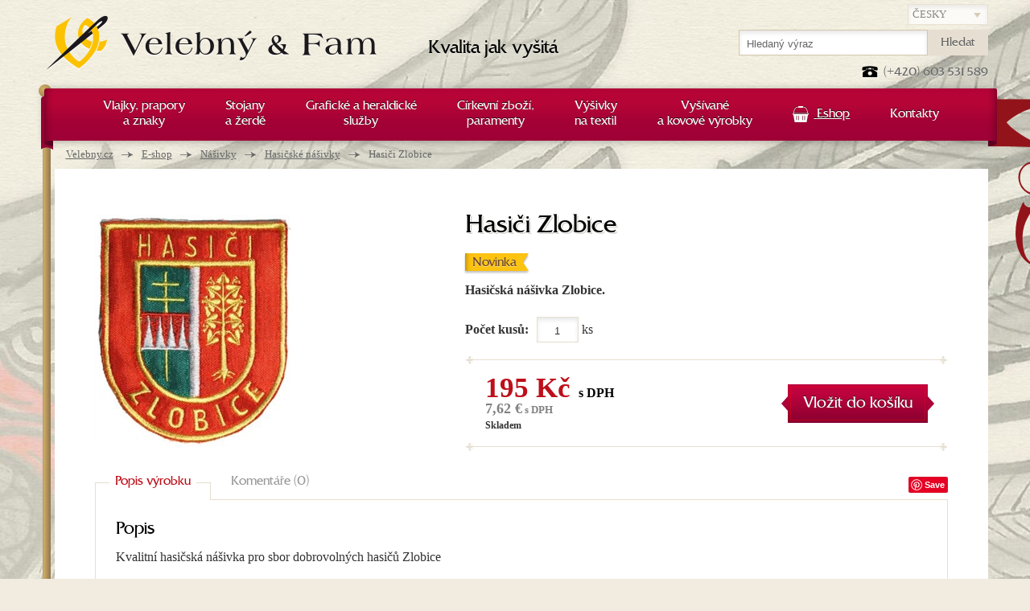

--- FILE ---
content_type: text/html; charset=UTF-8
request_url: https://www.velebny.cz/hasici-zlobice
body_size: 8007
content:

<!DOCTYPE html>
<!--[if lt IE 9 ]><html lang="cs" class="no-js ie ie8"> <![endif]-->
<!--[if lt IE 10 ]><html lang="cs" class="no-js ie ie9"> <![endif]-->
<!--[if (gte IE 10)|!(IE)]><!--><html lang="cs" class="no-js"> <!--<![endif]-->
	<head>
		<meta charset="utf-8" />
		<meta http-equiv="X-UA-Compatible" content="IE=edge,chrome=1" />
		<meta http-equiv="Content-Language" content="cs" />
				<meta name="Copyright" content="PeckaDesign, s.r.o." />
		<meta name="Author" content="PeckaDesign (www.peckadesign.cz)" />
		<meta name="Keywords" content="" />
		<meta name="Description" content="Hasičská nášivka Zlobice. Nášivky pro hasiče, označení SDH, označení hasičů." />
		<meta name="google-site-verification" content="-X5oNgqpVEhr1W4emgqtmWgaHNZvA-Gw2zJC192my1I" />
		<meta name="google-site-verification" content="c9BdPqX5zTVmV9Sd8GtXdFTs_QSrEkLN7NLdeRSMPpk" />

		
					<link rel="canonical" href="https://www.velebny.cz/hasici-zlobice" />
		
		
					<link rel="alternate" hreflang="sk" href="https://www.velebny.sk" />
				<link rel="alternate" hreflang="pl" href="https://www.velebny.pl" />
				<link rel="alternate" hreflang="de" href="https://www.velebny.de" />
				<link rel="alternate" hreflang="en" href="https://www.velebny.en" />
				<link rel="alternate" hreflang="ru" href="https://www.velebny.ru" />
				<link rel="alternate" hreflang="se" href="https://www.velebny.se" />
	
		<title> Hasiči Zlobice | Velebný &amp; Fam</title>

		<script>document.documentElement.className = document.documentElement.className.replace('no-', '');</script>

		<meta name="HandheldFriendly" content="True">
		<meta name="MobileOptimized" content="320">
		<meta name="viewport" content="width=device-width, initial-scale=1.0, maximum-scale=1.0, user-scalable=0">
		<meta name="format-detection" content="telephone=no">

		<link rel='alternate' type='application/rss+xml' title='' href='/rss' />
		<link rel="Shortcut icon" href="/favicon.ico?v=2" type="image/x-icon" />

								<link rel="Stylesheet" href="/styles/styles.css?v=8" type="text/css" />
		
					<script type="text/javascript" src="/js/jscombined.js?v=8"></script>
		
		<!--[if (lt IE 9)]>
			<script src="/js/respond.min.js"></script>
		<![endif]-->

				
		<script type="text/javascript">
                    var gaJsHost = (("https:" == document.location.protocol) ? "https://ssl." : "http://www.");
                    document.write(unescape("%3Cscript src='" + gaJsHost + "google-analytics.com/ga.js' type='text/javascript'%3E%3C/script%3E"));
                    </script>
                    <script type="text/javascript">var pageTracker = _gat._getTracker("UA-3217430-1");</script>
                    <script type="text/javascript">pageTracker._trackPageview();</script>
		
					
				<script type="text/javascript">
					/* <![CDATA[ */
					var seznam_retargeting_id = 33783;
					/* ]]> */
				</script>
				<script type="text/javascript" src="//c.imedia.cz/js/retargeting.js"></script>
			
		
		<meta name="google-site-verification" content="WpjchVFojYZMBKKnhrQA8A0BXy9sHPnHlT4PMzhlm6E" />

	</head>

	<body class="page-subpage">
				
		<div id="outer-wrap"><div id="header">
	<div class="row-main row">
		<p id="nav-skip">
			<a title="Přejít k obsahu (Klávesová zkratka: Alt + 2)" accesskey="2" href="#main">Přejít k obsahu</a>
			<span class="hidden">|</span>
			<a href="#main-menu">Přejít k hlavnímu menu</a>
			<span class="hidden">|</span>
			<a href="#search-box">Přejít k vyhledávání</a>
		</p>
					<p id="logo-box">
				<a href="/">
					<span id="logo">
						<img src="/img/logo-velebny.png" alt="Logo" width="410" height="70" />
					</span>
					<span id="claim">
						Kvalita jak vyšitá
					</span>
				</a>
			</p>
		
		<p id="lang-select">
			<select class="inp-text" name="lang-select">
														<option selected="selected" value="https://www.velebny.cz">Česky</option>
																			<option  value="https://www.velebny.pl">Po polski</option>
														<option  value="https://www.velebny.de">Deutsch</option>
														<option  value="https://www.velebny.com">English</option>
														<option  value="https://www.velebny.ru">руский</option>
												</select>
		</p>

	</div>
</div>

<div id="main-wrap">	<div id="main">
		<div class="row row-main">
				<p id="breadcrumb">
		<strong class="vhide">Nacházíte se zde</strong>
		<a href="/">Velebny.cz</a> <span><span class="vhide">&rarr;</span></span>
									<a href="/e-shop">E-shop</a> <span><span class="vhide">&rarr;</span></span>
												<a href="/prodej-nasivek">Nášivky</a> <span><span class="vhide">&rarr;</span></span>
												<a href="/hasicske-nasivky">Hasičské nášivky</a> <span><span class="vhide">&rarr;</span></span>
												<strong>Hasiči Zlobice</strong>
						</p>
		</div>
		<div class="row row-main content product-content">

			<div class="row full">
				<h1>Hasiči Zlobice</h1>
				<div class="col-img">
					<p>
													<a href="/data/imgs/00793l.jpg" class="thickbox" data-rel="attached">
								<img src="/data/imgs/00793m.jpg" alt="Hasičská nášivka Zlobice" width="244" height="287"/>
							</a>
											</p>
									</div>
				<div class="col-info">
											<p class="status-wrap">
															<span class="status status-news"><span>Novinka</span></span>
																											</p>
																<p class="bold">
							Hasičská nášivka Zlobice.
						</p>
										
	<form action="/predkosik?addProduct=718" method="post" class="ajaxPrebasket">

					
	
	
	

	<div class="variant-box">
		<table class="reset">
						 					<input type="hidden" name="variant" value="var-0-0"/>
			
			
			<tr>
				<th><label for="product-count">Počet kusů:</label></th>
				<td>
					<input type="number" name="count" id="count" value="1" class="inp-text" />&nbsp;<span class="inp-pieces">ks</span>
				</td>
			</tr>
		</table>
	</div>

		<div class="price-box">
		<div class="separator"></div>
		<fieldset class="row">

			<p class="l">
				<span class="price">
														<strong id="priceValue0">195 Kč</strong><span>s DPH</span>
																				<span id="priceEurValue0"><strong>7,62 €</strong> s DPH</span>
													</span>

																			<span class="availability" id="availabilityValue0">
																							<span>Skladem</span>
																					</span>
												</p>
									<p class="r">
				<button class="btn btn-l"><span>Vložit do košíku</span></button>
			</p>
					</fieldset>
		<div class="separator"></div>
	</div>

	</form>
<script type="text/javascript">
	prices = new Array();
	availability = new Array();
	pricesOrigin = new Array();
	pricesEUR = new Array();

			prices[0] = new Array();
		pricesOrigin[0] = new Array();
		pricesEUR[0] = new Array();
		availability[0] = new Array();
					prices[0][0] = '195 Kč';
			pricesOrigin[0][0] = '0 Kč';
			pricesEUR[0][0] = '7,62 €';
			availability[0][0] = '<span>Skladem</span>';
			
			
				$('#size0').change(function() {
				$("#size0 option:selected").each(function () {
					id = $(this).attr('id');
					$('#priceValue0').text(prices[0][id]);
					$('#availabilityValue0').html(availability[0][id]);
					$('#priceOriginValue0').html(pricesOrigin[0][id]);
					$('#priceEurValue0 strong').html(pricesEUR[0][id]);
				});
			});
		
	</script>

					</div>
				<div class="break"></div>
			   	
<div id="tabs-box">
	<ul class="reset ui-tabs-nav">
		<li><a href="#description"><span>Popis výrobku</span></a></li>
		<li><a href="#comment"><span>Komentáře (0)</span></a></li>
			</ul>
	<div id="description" class="ui-tabs-panel">
				<h2 class="mt-reset">Popis</h2>
		<div id="content"><p>Kvalitní hasičská nášivka pro sbor dobrovolných hasičů Zlobice</p></div>		
 				
								<div class="break"></div>
	</div>
	<div id="comment" class="ui-tabs-panel">
		<div class="comments-list">
		<h2>Komentáře</h2>
			
		
			<p class="message info-message">
						Buďte první kdo vloží komentář k tomuto produktu
			
			 <script type="text/javascript">pageTracker._trackEvent('Info messages', 'Buďte první kdo vloží komentář k tomuto produktu', 'www.velebny.cz/hasici-zlobice');</script> 	</p>
		<form action="hasici-zlobice#commentForm" method="post" class="form-box" id="commentForm">
	<h2> </h2>
		
				
    <fieldset class="spc">
    	<div class="row">
			<p class="col-h-l">
	<label for="name">
		<strong>Jméno a příjmení</strong> <span class="required">(vyplňte)</span>			</label><br />
			<input class="inp-text" type="text" value="" id="name" name="name"/>
	</p>		</div>
		<div class="row">
			<p class="col-h-l">
	<label for="emailReview">
		<strong>E-mail</strong> <span class="required">(vyplňte)</span>			</label><br />
			<input class="inp-text" type="email" value="@" id="emailReview" name="email"/>
	</p>		</div>
		<div class="row">
			<p>
	<label for="comment">
		<strong>Váš komentář</strong> <span class="required">(vyplňte)</span>			</label><br />
			<textarea class="inp-text" id="comment" name="content" cols="50" rows="5"></textarea>
	</p>		</div>
			<p id="commentFormAntispamP" class="jsHide">
		<input type="hidden" name="hash" value="CZBcnXGi" />
		<label for="commentFormAntispam" class="required ">
			Opište následující číslo - <strong>367</strong>: *		</label>
		<input id="commentFormAntispam" type="text" name="value" value="" data-val="367" class="antispam" />
			</p>
		<div class="row buttons">
    	<p>
    		<button class="btn" type="submit" name="btnCommentSubmit"><span>Komentovat</span></button>
    	</p>
    </div>
		<div class="break"></div>
	</fieldset>
</form></div>	</div>
		<div class="share">
		<div class="facebook">
		<iframe src="//www.facebook.com/plugins/like.php?href=https://www.velebny.cz/hasici-zlobice&amp;send=false&amp;layout=button_count&amp;width=130&amp;show_faces=true&amp;action=like&amp;colorscheme=light&amp;font&amp;height=20" scrolling="no" frameborder="0" style="border:none; overflow:hidden; width:130px; height:20px;" allowTransparency="true"></iframe>
	</div>
	<div class="google">
		<!-- Umístěte tuto značku do části head nebo těsně před koncovou značku body. -->
		<script type="text/javascript" src="https://apis.google.com/js/plusone.js">
			{lang: 'cs'}
		</script>
		<!-- Umístěte tuto značku na místo, kde chcete zobrazovat tlačítko +1. -->
		<div class="g-plusone" data-size="medium"></div>
	</div>
	<div class="pinit">
		<a href="//pinterest.com/pin/create/button/" data-pin-do="buttonBookmark" ><img src="//assets.pinterest.com/images/pidgets/pin_it_button.png" /></a>
	</div>
</div></div>
			   				</div>
		</div>
	</div>
				<div id="lang-menu">
	<p class="reset">
												<strong>cz</strong>
																		<a href="https://www.velebny.pl" >pl</a>
															<a href="https://www.velebny.de" >de</a>
															<a href="https://www.velebny.com" >en</a>
															<a href="https://www.velebny.ru" >ru</a>
									</p>
</div>
				<div id="footer">
					<div class="row row-main content">
						<div class="full">
							<div class="col-a collapsable">
								<h2 class="ca-control"><a href="/heraldika">Heraldika</a></h2>
								<ul class="ca-box">
																			<li><a href="/manual-pro-vlajkonose">Manuál pro vlajkonoše</a></li>
																			<li><a href="/heraldicky-slovnik">Heraldický slovník</a></li>
																			<li><a href="/druhy-vysivek">Druhy výšivek</a></li>
																	</ul>
							</div>
							<div class="col-b collapsable">
								<h2 class="ca-control"><a href="/o-nas">O nás</a></h2>
								<ul class="ca-box">
									<li class="parent"><a href="/o-nas">O firmě Velebný &amp; Fam s.r.o.</a></li> 																			<li><a href="/historie-spolecnosti">Historie společnosti</a></li>
																			<li><a href="/sponzorske-aktivity">Sponzorské aktivity</a></li>
																			<li><a href="/propagujte-nas">Propagujte nás</a></li>
																			<li><a href="/kariera">Kariéra</a></li>
																			<li><a href="/kontakty">Kontakty</a></li>
																	</ul>
							</div>
							<div class="col-c collapsable">
								<h2 class="ca-control"><a href="/vse-o-nakupu">Vše o nákupu</a></h2>
								<ul class="ca-box">
																			<li><a href="/obchodni-podminky">Obchodní podmínky</a></li>
																			<li><a href="/platebni-moznosti">Platební možnosti</a></li>
																	</ul>
								<h2><a href="/"></a></h2>
							</div>
							<div class="col-d">
								
	<form action="https://www.velebny.cz/registrace-do-newsletteru#registerNewsletterForm" method="post" class="newsletter ajaxForm" id="registerNewsletterFormbottom">
		<fieldset class="spc">
	
			<h2>			<label for="nlEmailbottom">Odebírejte náš newsletter</label>
			</h2>						

													<input type="hidden" name="type" value="bottom" />
							<p><label for="nlEmailbottom">Zadejte svůj e-mail a my Vás budeme informovat o výhodných akčních nabídkách.</label></p>
					<p id="registerNewsletterFormAntispambottomP" class="jsHide">
		<input type="hidden" name="hash" value="RXwwDLJP" />
		<label for="registerNewsletterFormAntispambottom" class="required ">
			Opište následující číslo - <strong>825</strong>: *		</label>
		<input id="registerNewsletterFormAntispambottom" type="text" name="value" value="" data-val="825" class="antispam" />
			</p>
				<p class="inp-with-btn">
					<input type="email" id="nlEmailbottom" name="email" value="@" class="inp-text w-full" />
					<button class="btn btn-beige" type="submit" name="btnRegisterNewsletterSubmit"><span>Přihlásit se</span></button>
				</p>
			
			
		</fieldset>
	</form>

								<p class="fb"><a href="http://www.facebook.com/VelebnyaFam">Staňte se našimi fanoušky</a></p>
								<p class="yt"><a href="http://www.youtube.com/user/Velebnyafamilie">Prohlédněte si naše videa</a></p>
							</div>
							<div class="separator-v"></div>
						</div>
					</div>
				</div>

				<div id="bottom">
					<div class="row-main">
						<div class="ornament"></div>
						<p class="reset">
							<span class="btLeft">Pečeť</span>
							<span class="btRight">kvality</span>
						</p>
					</div>
				</div>

				<div id="copyright" class="row row-main">
					<p class="l">
						
						&copy; 2020 Velebný &amp; Fam s.r.o. - všechna práva vyhrazena.<br> Sídlo: Nygrínova 334, 562 01 Ústí nad Orlicí | +420 603 531 589 | <a href="mailto:vysivani@velebny.cz">vysivani@velebny.cz</a>
					</p>
					<p class="r right">
						    <a href="/doporucte-nas">Doporučte nás</a> 
     |     <a href="/mapa-webu">Mapa webu</a> 
     |     <a href="/rss-feed">Rss</a> 
    						<br />
						<span class="creator" lang="cs">
							<a href="https://www.peckadesign.cz/ux-design">UX&nbsp;design</a> a&nbsp;<a href="https://www.peckadesign.cz/eshop-na-miru">e-shop na&nbsp;míru</a> od <a href="https://www.peckadesign.cz">PeckaDesign</a>
						</span>
					</p>
				</div>
			</div> 
			<div id="menu-wrap">
	<h2 class="ca-control">Hlavní menu</h2>
	<div class="menu ca-box">
		<div id="main-menu">
			<div class="ornament"></div>
			<ul class="reset row row-main">
														<li class="has-submenu  ">
						<a href="/vlajky-prapory-a-znaky" class="root  ">
							<span>Vlajky, prapory <br/ >a znaky</span>
						</a>
								<div class="submenu submenu-cols">
		<ul class="reset">
			<li class="parent">
									<a href="/vlajky-prapory-a-znaky">
						Vše z nadřazené kategorie
					</a>
							</li>
												<li>
						<a href="vlajky-vyroba-vysivanych-vlajek" >
							Vyšívané vlajky
						</a>
					</li>
																<li>
						<a href="vyroba-tistenych-vlajek" >
							Tištěné vlajky
						</a>
					</li>
																<li>
						<a href="musi-kridla-beachflag" >
							Muší křídla - beachflag
						</a>
					</li>
																<li>
						<a href="aplikovane-a-site-vlajky" >
							Aplikované a šité vlajky
						</a>
					</li>
																<li>
						<a href="vyroba-reklamnich-a-firemnich-vlajek" >
							Reklamní a firemní vlajky
						</a>
					</li>
																<li>
						<a href="vyroba-nastennych-znaku" >
							Nástěnné znaky
						</a>
					</li>
																<li>
						<a href="pametni-a-smutecni-stuhy" >
							Pamětní a smuteční stuhy
						</a>
					</li>
																<li>
						<a href="stolni-vlajecky" >
							Stolní vlaječky
						</a>
					</li>
																<li>
						<a href="restaurovani-vlajek" >
							Restaurování vlajek
						</a>
					</li>
																<li>
						<a href="konzervace-vlajek" >
							Konzervace vlajek
						</a>
					</li>
																<li>
						<a href="cisteni-a-udrzba-vlajek" >
							Čištění a údržba vlajek
						</a>
					</li>
																<li>
						<a href="repliky-vlajek" >
							Repliky praporů
						</a>
					</li>
																<li>
						<a href="zehnani-praporu" >
							Žehnání praporu
						</a>
					</li>
									</ul>
	</div>
					</li>
																			<li class="has-submenu  ">
						<a href="/stojany-a-zerde" class="root  ">
							<span>Stojany <br />a žerdě</span>
						</a>
								<div class="submenu ">
		<ul class="reset">
			<li class="parent">
									<a href="/stojany-a-zerde">
						Vše z nadřazené kategorie
					</a>
							</li>
												<li>
						<a href="zerde-k-vlajkam" >
							Žerdě k vlajkám
						</a>
					</li>
																<li>
						<a href="stojany-k-vlajkam" >
							Stojany k vlajkám
						</a>
					</li>
																<li>
						<a href="vlajkove-stozary" >
							Vlajkové stožáry
						</a>
					</li>
																<li>
						<a href="nastenne-drzaky" >
							Nástěnné fasádní držáky
						</a>
					</li>
																<li>
						<a href="kovane-doplnky" >
							Kované doplňky
						</a>
					</li>
									</ul>
	</div>
					</li>
																			<li class="has-submenu  ">
						<a href="/graficke-a-heraldicke-sluzby" class="root  ">
							<span>Grafické a heraldické <br />služby</span>
						</a>
								<div class="submenu submenu-cols">
		<ul class="reset">
			<li class="parent">
									<a href="/graficke-a-heraldicke-sluzby">
						Vše z nadřazené kategorie
					</a>
							</li>
												<li>
						<a href="mestske-a-obecni-symboly" >
							Městské a obecní symboly
						</a>
					</li>
																<li>
						<a href="rodinne-erby" >
							Rodinné erby
						</a>
					</li>
																<li>
						<a href="fotoobrazy-na-platne" >
							Fotoobrazy na plátně
						</a>
					</li>
																<li>
						<a href="pecetidla" >
							Pečetidla
						</a>
					</li>
																<li>
						<a href="firemni-loga" >
							Firemní loga
						</a>
					</li>
																<li>
						<a href="navrh-vizitek" >
							Vizitky
						</a>
					</li>
																<li>
						<a href="pametni-listy" >
							Pamětní listy
						</a>
					</li>
																<li>
						<a href="samolepky-a-reklamni-polepy" >
							Samolepky a reklamní polepy
						</a>
					</li>
									</ul>
	</div>
					</li>
																			<li class="has-submenu  ">
						<a href="/cirkevni-zbozi-paramenty" class="root  ">
							<span>Církevní zboží, <br />paramenty</span>
						</a>
								<div class="submenu ">
		<ul class="reset">
			<li class="parent">
									<a href="/cirkevni-zbozi-paramenty">
						Vše z nadřazené kategorie
					</a>
							</li>
												<li>
						<a href="cirkevni-vlajky-a-korouhve" >
							Církevní vlajky a korouhve
						</a>
					</li>
																<li>
						<a href="restaurovani-cirkevniho-zbozi" >
							Restaurování církevního zboží
						</a>
					</li>
																<li>
						<a href="vysivani-cirkevnich-odevu" >
							Církevní oděvy
						</a>
					</li>
																<li>
						<a href="vysivani-krestnich-rousek" >
							Křestní roušky a košilky
						</a>
					</li>
																<li>
						<a href="vysivani-oltarnich-textilii" >
							Oltářní textilie
						</a>
					</li>
									</ul>
	</div>
					</li>
																			<li class="has-submenu  reverse">
						<a href="/vysivky-na-textil" class="root  ">
							<span>Výšivky <br />na textil</span>
						</a>
								<div class="submenu submenu-cols">
		<ul class="reset">
			<li class="parent">
									<a href="/vysivky-na-textil">
						Vše z nadřazené kategorie
					</a>
							</li>
												<li>
						<a href="vyroba-nasivek-na-obleceni" >
							Nášivky na oblečení
						</a>
					</li>
																<li>
						<a href="vysivani-pro-hotely-a-restaurace" >
							Vyšívaní pro hotely a restaurace
						</a>
					</li>
																<li>
						<a href="vysivky-na-pracovni-odevy" >
							Výšivky na pracovní oděvy
						</a>
					</li>
																<li>
						<a href="reklamni-cepice" >
							Reklamní čepice
						</a>
					</li>
																<li>
						<a href="vysivane-rucniky" >
							Vyšívané ručníky
						</a>
					</li>
																<li>
						<a href="vysivka-na-nastrihy" >
							Výšivka na nástřihy
						</a>
					</li>
																<li>
						<a href="programovani-vysivek" >
							Programování výšivek
						</a>
					</li>
									</ul>
	</div>
					</li>
																			<li class="has-submenu  reverse">
						<a href="/vysivane-a-kovove-vyrobky" class="root  ">
							<span>Vyšívané <br /> a kovové výrobky</span>
						</a>
								<div class="submenu submenu-cols">
		<ul class="reset">
			<li class="parent">
									<a href="/vysivane-a-kovove-vyrobky">
						Vše z nadřazené kategorie
					</a>
							</li>
												<li>
						<a href="vysivane-dobove-obleceni-a-uniformy" >
							Vyšívané dobové oblečení a uniformy
						</a>
					</li>
																<li>
						<a href="rukavice-pro-vlajkonose" >
							Rukavice pro vlajkonoše
						</a>
					</li>
																<li>
						<a href="potreby-pro-ceremonie" >
							Potřeby pro ceremonie
						</a>
					</li>
																<li>
						<a href="zbozi-pro-svobodne-zednare" >
							Zboží pro svobodné zednáře
						</a>
					</li>
																<li>
						<a href="karnevalove-cepice" >
							Karnevalové čepice
						</a>
					</li>
																<li>
						<a href="vyroba-odznaku-medaili-a-pametnich-minci" >
							Výroba odznaků, medailí a pamětních mincí
						</a>
					</li>
																<li>
						<a href="vysivane-darkove-predmety" >
							Vyšívané dárkové předměty
						</a>
					</li>
																<li>
						<a href="vysivane-obrazy" >
							Vyšívané obrazy
						</a>
					</li>
									</ul>
	</div>
					</li>
																			<li class="has-submenu ca-default-expanded reverse">
						<a href="/e-shop" class="root ico-basket active ">
							<span>Eshop</span>
						</a>
								<div class="submenu submenu-cols">
		<ul class="reset">
			<li class="parent">
									<a href="/e-shop">
						Vše z nadřazené kategorie
					</a>
							</li>
												<li>
						<a href="musi-kridla-beach-vlajky-beachflags" >
							Muší křídla, beach vlajky, beachflags,
						</a>
					</li>
																<li>
						<a href="venkovni-vlajky" >
							Exteriérové vlajky tištěné
						</a>
					</li>
																<li>
						<a href="prodej-vlajek-znaku" >
							Interiérové vlajky a znaky
						</a>
					</li>
																<li>
						<a href="prodej-prislusenstvi-k-vlajkam" >
							Příslušenství k vlajkám
						</a>
					</li>
																<li>
						<a href="pametni-a-smutecni-stuhy-serpy" >
							Pamětní a smuteční stuhy
						</a>
					</li>
																<li>
						<a href="sametove-stolni-vlajecky" >
							Stolní vlaječky a stojánky
						</a>
					</li>
																<li>
						<a href="prodej-nasivek" class="active">
							Nášivky
						</a>
					</li>
																<li>
						<a href="odznaky-medaile-samolepky" >
							Odznaky a medaile
						</a>
					</li>
																<li>
						<a href="prodej-cirkevniho-zbozi" >
							Církevní zboží
						</a>
					</li>
																<li>
						<a href="prodej-mysliveckeho-zbozi" >
							Myslivecké zboží
						</a>
					</li>
																<li>
						<a href="slavnostni-rukavice" >
							Slavnostní rukavice
						</a>
					</li>
																<li>
						<a href="uniformy-a-obleky" >
							Uniformy a obleky
						</a>
					</li>
																<li>
						<a href="vysivane-ubrusy-a-prehozy" >
							Vyšívané ubrusy a přehozy
						</a>
					</li>
																<li>
						<a href="smaltovane-cedule" >
							Smaltované cedule
						</a>
					</li>
																<li>
						<a href="darkove-zbozi" >
							Dárkové zboží
						</a>
					</li>
																<li>
						<a href="zednarske-zbozi" >
							Zednářské zboží
						</a>
					</li>
									</ul>
	</div>
					</li>
									                <li class="#">
                    <a class="root" href="/kontakty">
                        <span>Kontakty</span>
                    </a>
                </li>
			</ul>
		</div>
	</div>
</div>
			<div id="header-tools">
				<div class="row row-main">
					<div class="header-box">
						<p class="ca-control ca-ext-menu">
							<a href="#menu-wrap">Menu</a>
						</p>
					</div>
					<p id="head-contact">(+420) 603 531 589</p>

					<form action="/hledat" method="get" id="search-box" class="header-box">
	<fieldset>
		<h2 class="ca-control"><a href="/hledat">Vyhledávání</a></h2>
		<div class="ca-box">
			<p class="reset">
				<label for="q" class="out">Vyhledávání</label>
				<input type="text" id="q" name="q" class="inp-text" placeholder="Hledaný výraz" />

				<button class="btn btn-beige" type="submit"><span>Hledat</span></button>
	  	</p>
		</div>
	</fieldset>
</form>					
<div id="basket-box" class="header-box basket-box-empty">
	<h2 class="ca-control"><a href="/kosik"><span>Košík</span> (0)</a></h2>
</div>				</div>
			</div>


			
									<!-- Facebook Pixel Code -->
					
						<script>
							!function(f,b,e,v,n,t,s){if(f.fbq)return;n=f.fbq=function(){n.callMethod?
							n.callMethod.apply(n,arguments):n.queue.push(arguments)};if(!f._fbq)f._fbq=n;
							n.push=n;n.loaded=!0;n.version='2.0';n.queue=[];t=b.createElement(e);t.async=!0;
							t.src=v;s=b.getElementsByTagName(e)[0];s.parentNode.insertBefore(t,s)}(window,
							document,'script','//connect.facebook.net/en_US/fbevents.js');

							fbq('init', '1648629765416064');
							fbq('track', "PageView");
						</script>
					
					<noscript><img height="1" width="1" style="display:none" src="https://www.facebook.com/tr?id=1648629765416064&ev=PageView&noscript=1" /></noscript>
					<!-- End Facebook Pixel Code -->
										
	
									

			
				<!-- Google Code for Zna&#269;ka pro remarketing -->
				<!-- Remarketing tags may not be associated with personally identifiable information or placed on pages related to sensitive categories. For instructions on adding this tag and more information on the above requirements, read the setup guide: google.com/ads/remarketingsetup -->
				<script type="text/javascript">
					
						/* <![CDATA[ */

							var google_conversion_id = 1071084597;
							var google_conversion_label = "OgbHCNXgugQQtejd_gM";
							var google_custom_params = window.google_tag_params;
							var google_remarketing_only = true;

						/* ]]> */
					
				</script>
				<script type="text/javascript" src="//www.googleadservices.com/pagead/conversion.js"></script>

				<noscript>
					<div style="display:inline;">
						<img height="1" width="1" style="border-style:none;" alt="" src="//googleads.g.doubleclick.net/pagead/viewthroughconversion/1071084597/?value=0&amp;label=OgbHCNXgugQQtejd_gM&amp;guid=ON&amp;script=0"/>
					</div>
				</noscript>

				
					<script type="text/javascript">
						var leady_track_key="UMYscKm3GCx1f5Q7";
						var leady_track_server=document.location.protocol+"//track.leady.cz/";
						(function(){
						var l=document.createElement("script");l.type="text/javascript";l.async=true;
						l.src=leady_track_server+leady_track_key+"/L.js";
						var s=document.getElementsByTagName("script")[0];s.parentNode.insertBefore(l,s);
						})();
					</script>
				


				
					<script src="//affiliate.velebny.cz/js/module/tracking.js" type="text/javascript"></script>
					<script type="text/javascript">
			            var affilate = '//affiliate.velebny.cz/';
			            var advertiser = 3;
			            var kampan = 1;
			            tracking();
					</script>
				

						<script type="text/javascript" src="//assets.pinterest.com/js/pinit.js"></script>

		</div> 	</body>
</html>

--- FILE ---
content_type: text/html; charset=utf-8
request_url: https://accounts.google.com/o/oauth2/postmessageRelay?parent=https%3A%2F%2Fwww.velebny.cz&jsh=m%3B%2F_%2Fscs%2Fabc-static%2F_%2Fjs%2Fk%3Dgapi.lb.en.2kN9-TZiXrM.O%2Fd%3D1%2Frs%3DAHpOoo_B4hu0FeWRuWHfxnZ3V0WubwN7Qw%2Fm%3D__features__
body_size: 164
content:
<!DOCTYPE html><html><head><title></title><meta http-equiv="content-type" content="text/html; charset=utf-8"><meta http-equiv="X-UA-Compatible" content="IE=edge"><meta name="viewport" content="width=device-width, initial-scale=1, minimum-scale=1, maximum-scale=1, user-scalable=0"><script src='https://ssl.gstatic.com/accounts/o/2580342461-postmessagerelay.js' nonce="FSRSVVaIkgyaS0xZ4ELNPg"></script></head><body><script type="text/javascript" src="https://apis.google.com/js/rpc:shindig_random.js?onload=init" nonce="FSRSVVaIkgyaS0xZ4ELNPg"></script></body></html>